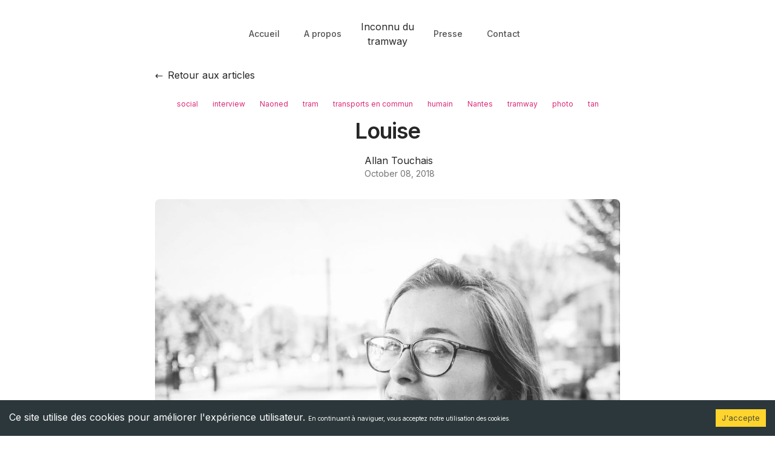

--- FILE ---
content_type: text/html; charset=utf-8
request_url: https://inconnudutramway.fr/articles/louise-08-10-2018/
body_size: 16241
content:
<!DOCTYPE html><html lang="fr" class="__variable_f367f3 __variable_c1a059"><head><meta charSet="utf-8"/><meta name="viewport" content="width=device-width, initial-scale=1"/><link rel="preload" as="image" href="https://storage.googleapis.com/cdn.lestrafiquants.tools/clients/inconnu-du-tramway/uploads/_prd/large_4875d6d63d30b08e9f58bec539294058ffeffdd3_dff9fc713e/large_4875d6d63d30b08e9f58bec539294058ffeffdd3_dff9fc713e.jpeg"/><link rel="stylesheet" href="/_next/static/css/31e99d977f060134.css" data-precedence="next"/><link rel="stylesheet" href="/_next/static/css/671fd69ebd642446.css" data-precedence="next"/><link rel="preload" as="script" fetchPriority="low" href="/_next/static/chunks/webpack-2d835d680441b95a.js"/><script src="/_next/static/chunks/6d5d7fff-7db8110a85efcc9b.js" async=""></script><script src="/_next/static/chunks/290-fa24bb1c5a861f90.js" async=""></script><script src="/_next/static/chunks/main-app-16a51032535f0d5b.js" async=""></script><script src="/_next/static/chunks/6-acc24f53b1349576.js" async=""></script><script src="/_next/static/chunks/app/layout-931fcde73e8cbc30.js" async=""></script><script src="/_next/static/chunks/144-4998568b4589c78f.js" async=""></script><script src="/_next/static/chunks/988-45dc6f8ae9b37c7d.js" async=""></script><script src="/_next/static/chunks/app/(website)/layout-66659affb70d1899.js" async=""></script><script src="/_next/static/chunks/105-775917fba8ba125f.js" async=""></script><script src="/_next/static/chunks/376-c9636a6d31e6f41d.js" async=""></script><script src="/_next/static/chunks/app/(website)/articles/%5Bslug%5D/page-614d05aff61f8d04.js" async=""></script><link rel="preload" href="https://www.googletagmanager.com/gtag/js?id=G-EKVW4Z405Q" as="script"/><meta name="next-size-adjust" content=""/><title>Louise</title><meta name="description" content="



Bonsoir à tous, 



En arrivant sur le quai du tramway, je ne savais pas qui j&#x27;allais aborder. Et puis mon r"/><meta name="creator" content="inconnudutram"/><meta name="publisher" content="Inconnu du tramway"/><meta name="google" content="notranslate"/><meta property="og:title" content="Louise"/><meta property="og:description" content="



Bonsoir à tous, 



En arrivant sur le quai du tramway, je ne savais pas qui j&#x27;allais aborder. Et puis mon r"/><meta name="twitter:card" content="summary"/><meta name="twitter:title" content="Louise"/><meta name="twitter:description" content="



Bonsoir à tous, 



En arrivant sur le quai du tramway, je ne savais pas qui j&#x27;allais aborder. Et puis mon r"/><link rel="shortcut icon" href="https://inconnudutramway.fr/medias/favicon/favicon.svg"/><link rel="icon" href="/favicon.ico" type="image/x-icon" sizes="16x16"/><link rel="icon" href="https://inconnudutramway.fr/medias/favicon/favicon.svg" sizes="16x16" type="image/svg+xml"/><link rel="icon" href="https://inconnudutramway.fr/medias/favicon/favicon.svg" sizes="32x32" type="image/svg+xml"/><link rel="icon" href="https://inconnudutramway.fr/medias/favicon/favicon.svg" sizes="96x96" type="image/svg+xml"/><link rel="icon" href="https://inconnudutramway.fr/medias/favicon/favicon.svg" sizes="192x192" type="image/svg+xml"/><link rel="apple-touch-icon" href="https://inconnudutramway.fr/medias/favicon/favicon.svg" sizes="57x57" type="image/svg+xml"/><link rel="apple-touch-icon" href="https://inconnudutramway.fr/medias/favicon/favicon.svg" sizes="60x60" type="image/svg+xml"/><link rel="apple-touch-icon" href="https://inconnudutramway.fr/medias/favicon/favicon.svg" sizes="72x72" type="image/svg+xml"/><link rel="apple-touch-icon" href="https://inconnudutramway.fr/medias/favicon/favicon.svg" sizes="76x76" type="image/svg+xml"/><link rel="apple-touch-icon" href="https://inconnudutramway.fr/medias/favicon/favicon.svg" sizes="114x114" type="image/svg+xml"/><link rel="apple-touch-icon" href="https://inconnudutramway.fr/medias/favicon/favicon.svg" sizes="120x120" type="image/svg+xml"/><link rel="apple-touch-icon" href="https://inconnudutramway.fr/medias/favicon/favicon.svg" sizes="144x144" type="image/svg+xml"/><link rel="apple-touch-icon" href="https://inconnudutramway.fr/medias/favicon/favicon.svg" sizes="152x152" type="image/svg+xml"/><link rel="apple-touch-icon" href="https://inconnudutramway.fr/medias/favicon/favicon.svg" sizes="180x180" type="image/svg+xml"/><script src="/_next/static/chunks/polyfills-42372ed130431b0a.js" noModule=""></script></head><body class="text-gray-800 antialiased dark:bg-black dark:text-gray-400"><div hidden=""><!--$--><!--/$--></div><!--$--><!--/$--><script>((a,b,c,d,e,f,g,h)=>{let i=document.documentElement,j=["light","dark"];function k(b){var c;(Array.isArray(a)?a:[a]).forEach(a=>{let c="class"===a,d=c&&f?e.map(a=>f[a]||a):e;c?(i.classList.remove(...d),i.classList.add(f&&f[b]?f[b]:b)):i.setAttribute(a,b)}),c=b,h&&j.includes(c)&&(i.style.colorScheme=c)}if(d)k(d);else try{let a=localStorage.getItem(b)||c,d=g&&"system"===a?window.matchMedia("(prefers-color-scheme: dark)").matches?"dark":"light":a;k(d)}catch(a){}})("class","theme","light",null,["light","dark"],null,true,true)</script><div class="container px-8 mx-auto xl:px-5  max-w-screen-lg py-5 lg:py-8"><nav><div class="flex flex-wrap justify-between md:flex-nowrap md:gap-10"><div class="order-1 hidden w-full flex-col items-center justify-start md:order-none md:flex md:w-auto md:flex-1 md:flex-row md:justify-end"><a class="px-5 py-2 text-sm font-medium text-gray-600 hover:text-blue-500 dark:text-gray-400" target="" rel="" href="/">Accueil</a><a class="px-5 py-2 text-sm font-medium text-gray-600 hover:text-blue-500 dark:text-gray-400" target="" rel="" href="/a-propos/">A propos</a></div><div class="flex w-full items-center justify-between md:w-auto"><a class="w-28 dark:hidden" href="/"><span class="block text-center">Inconnu du tramway</span></a><a class="hidden w-28 dark:block" href="/"><span class="block text-center">Inconnu du tramway</span></a><button aria-label="Toggle Menu" class="ml-auto rounded-md px-2 py-1 text-gray-500 focus:text-blue-500 focus:outline-none dark:text-gray-300 md:hidden " id="headlessui-disclosure-button-_R_eb5ufb_" type="button" aria-expanded="false" data-headlessui-state=""><svg class="h-6 w-6 fill-current" xmlns="http://www.w3.org/2000/svg" viewBox="0 0 24 24"><path fill-rule="evenodd" d="M4 5h16a1 1 0 0 1 0 2H4a1 1 0 1 1 0-2zm0 6h16a1 1 0 0 1 0 2H4a1 1 0 0 1 0-2zm0 6h16a1 1 0 0 1 0 2H4a1 1 0 0 1 0-2z"></path></svg></button></div><div class="order-2 hidden w-full flex-col items-center justify-start md:order-none md:flex md:w-auto md:flex-1 md:flex-row"><a class="px-5 py-2 text-sm font-medium text-gray-600 hover:text-blue-500 dark:text-gray-400" target="" rel="" href="/presse/"><span> <!-- -->Presse</span></a><a class="px-5 py-2 text-sm font-medium text-gray-600 hover:text-blue-500 dark:text-gray-400" target="" rel="" href="/contact/"><span> <!-- -->Contact</span></a></div></div></nav></div><div><div class="container px-8 mx-auto xl:px-5  max-w-screen-lg py-5 lg:py-8 !pt-0"><div class="mx-auto max-w-screen-md"><a class="flex items-center mb-6" href="/articles/"><span class="mr-2">←</span>Retour aux articles</a><div class="flex justify-center overflow-x-auto scrollbar-hide"><div class="flex flex-wrap justify-center gap-2 w-full"><a class="text-xs text-pink-600 dark:text-pink-400 px-3 py-1 hover:dark:text-pink-200 transition duration-300" href="/categories/social/">social</a><a class="text-xs text-pink-600 dark:text-pink-400 px-3 py-1 hover:dark:text-pink-200 transition duration-300" href="/categories/interview/">interview</a><a class="text-xs text-pink-600 dark:text-pink-400 px-3 py-1 hover:dark:text-pink-200 transition duration-300" href="/categories/naoned/">Naoned</a><a class="text-xs text-pink-600 dark:text-pink-400 px-3 py-1 hover:dark:text-pink-200 transition duration-300" href="/categories/tram/">tram</a><a class="text-xs text-pink-600 dark:text-pink-400 px-3 py-1 hover:dark:text-pink-200 transition duration-300" href="/categories/transports-en-commun/">transports en commun</a><a class="text-xs text-pink-600 dark:text-pink-400 px-3 py-1 hover:dark:text-pink-200 transition duration-300" href="/categories/humain/">humain</a><a class="text-xs text-pink-600 dark:text-pink-400 px-3 py-1 hover:dark:text-pink-200 transition duration-300" href="/categories/nantes/">Nantes</a><a class="text-xs text-pink-600 dark:text-pink-400 px-3 py-1 hover:dark:text-pink-200 transition duration-300" href="/categories/tramway/">tramway</a><a class="text-xs text-pink-600 dark:text-pink-400 px-3 py-1 hover:dark:text-pink-200 transition duration-300" href="/categories/photo/">photo</a><a class="text-xs text-pink-600 dark:text-pink-400 px-3 py-1 hover:dark:text-pink-200 transition duration-300" href="/categories/tan/">tan</a></div></div><h1 class="text-brand-primary mb-3 mt-2 text-center text-3xl font-semibold tracking-tight dark:text-white lg:text-4xl lg:leading-snug">Louise</h1><div class="mt-3 flex justify-center space-x-3 text-gray-500 "><div class="flex items-center gap-3"><div class="relative h-10 w-10 flex-shrink-0"></div><div><p class="text-gray-800 dark:text-gray-400"><a href="/a-propos/">Allan Touchais</a></p><div class="flex items-center space-x-2 text-sm"><time class="text-gray-500 dark:text-gray-400" dateTime="2018-10-08T18:33:00.001Z">October 08, 2018</time></div></div></div></div></div></div><div class="mx-auto max-w-screen-md aspect-video overflow-hidden lg:rounded-lg"><img src="https://storage.googleapis.com/cdn.lestrafiquants.tools/clients/inconnu-du-tramway/uploads/_prd/large_4875d6d63d30b08e9f58bec539294058ffeffdd3_dff9fc713e/large_4875d6d63d30b08e9f58bec539294058ffeffdd3_dff9fc713e.jpeg" alt="Louise" class="object-cover"/></div><div class="container px-8 mx-auto xl:px-5  max-w-screen-lg py-5 lg:py-8"><article class="mx-auto max-w-screen-md"><div class="mx-auto max-w-screen-md mt-5 overflow-hidden lg:rounded-lg grid place-items-center"></div><div class="prose mx-auto my-3 dark:prose-invert prose-a:text-blue-600"><div class="separator" style="clear: both; text-align: center;">
<a href="https://blogger.googleusercontent.com/img/b/R29vZ2xl/AVvXsEhiU1vBRWaQiZ1OrEv7f3FKZecr3wHIW2_UlIKObhZU6fnUUK9oYEFDkOXqnDKXZ0SqLifhlJmkHtueY2ev0Mi0pIN97PcvCJTYw4YFEN-EJdrg22q7DENkizgQFMGMtZdLUtMnB4VTp6Ty/s1600/PA080001.jpg" imageanchor="1" style="margin-left: 1em; margin-right: 1em;"><img border="0" data-original-height="900" data-original-width="1200" height="480" src="https://blogger.googleusercontent.com/img/b/R29vZ2xl/AVvXsEhiU1vBRWaQiZ1OrEv7f3FKZecr3wHIW2_UlIKObhZU6fnUUK9oYEFDkOXqnDKXZ0SqLifhlJmkHtueY2ev0Mi0pIN97PcvCJTYw4YFEN-EJdrg22q7DENkizgQFMGMtZdLUtMnB4VTp6Ty/s640/PA080001.jpg" width="640" /></a></div>
<br />
<div style="text-align: justify;">
<span style="font-family: "georgia" , "times new roman" , serif;"><i>Bonsoir à tous, </i></span></div>
<div style="text-align: justify;">
<span style="font-family: "georgia" , "times new roman" , serif;"><i><br /></i></span></div>
<div style="text-align: justify;">
<span style="font-family: "georgia" , "times new roman" , serif;"><i>En arrivant sur le quai du tramway, je ne savais pas qui j'allais aborder. Et puis mon regard s'est posé sur une jeune femme qui lisait sous l'aubette ... Au début méfiante, elle s'est laissée facilement tenter par l'interview improvisée.</i></span></div>
<div style="text-align: justify;">
<span style="font-family: "georgia" , "times new roman" , serif;"><br /></span></div>
<div style="text-align: justify;">
<span style="font-family: "georgia" , "times new roman" , serif;">Je vous présente Louise, 25 ans.</span></div>
<div style="text-align: justify;">
<span style="font-family: "georgia" , "times new roman" , serif;"><br /></span></div>
<div style="text-align: justify;">
<span style="font-family: "georgia" , "times new roman" , serif;">Dans la vie Louise est au chômage : <b>" Un chômage voulu et assumé ! Je suis pâtissière et je précise que c'est voulu car il y a du travail dans cette branche. </b></span></div>
<div style="text-align: justify;">
<span style="font-family: "georgia" , "times new roman" , serif;"><b>- Pourquoi est-il voulu alors ce chômage ? </b></span></div>
<div style="text-align: justify;">
<span style="font-family: "georgia" , "times new roman" , serif;"><b>- Je reviens de Bruxelles où je travaillais et j'ai mis fin à mon contrat après de longues périodes de harcèlement moral par mon employeur. Quand je dis harcèlement moral je n'ai pas été insultée mais c'était des réflexions permanentes, il rabaissait mon travail, il m'humiliait devant mes collègues ... Bref, pas simple ! J'ai quand même fini par trouver le courage de partir, d'ailleurs quand j'en parle autour de moi, je me rends compte que beaucoup de gens vivent ça, ou l'ont vécu. " </b></span></div>
<div style="text-align: justify;">
<span style="font-family: "georgia" , "times new roman" , serif;"><br /></span></div>
<div style="text-align: justify;">
<span style="font-family: "georgia" , "times new roman" , serif;">Mis à part ce cas de harcèlement moral, elle adore son métier et je lui demande de m'en dire plus ?</span></div>
<div style="text-align: justify;">
<span style="font-family: "georgia" , "times new roman" , serif;"><b>" J'ai toujours voulu faire ça. Même si j'ai fait un BAC Pro Cuisine et que j'ai bossé un peu en cuisine, dès que j'ai pu partir en pâtisserie je l'ai fait ! Pourquoi ce métier ? J'aime le côté manuel, le fait de donner du plaisir aux gens, que ce soit précis. C'est une sorte d'Art éphémère : ma vocation depuis toute petite.</b></span></div>
<div style="text-align: justify;">
<span style="font-family: "georgia" , "times new roman" , serif;"><b>Ce qu'il faut pour faire ce métier ? Il faut être sociable car on travaille en équipe, savoir déléguer les choses, être matinal car en général on se lève entre minuit et 5h du matin et il faut savoir recevoir des ordres. Et parfois recevoir des ordres de gens qui sont plus jeunes que nous et souvent plus talentueux !</b> (rires)</span></div>
<div style="text-align: justify;">
<span style="font-family: "georgia" , "times new roman" , serif;"><b>- Le dernier truc que tu as fait</b></span><b style="font-family: georgia, "times new roman", serif;">  en pâtisserie ? </b></div>
<div style="text-align: justify;">
<span style="font-family: "georgia" , "times new roman" , serif;"><b>- Un Paris-Brest : pâte à choux, crème mousseline praline montée au beurre - caramel, noisette et amandes. " </b></span></div>
<div style="text-align: justify;">
<span style="font-family: "georgia" , "times new roman" , serif;"><br /></span></div>
<div style="text-align: justify;">
<span style="font-family: "georgia" , "times new roman" , serif;">Louise en dehors de son métier aime : <b>" J'aime aller au cinéma, lire, écouter de la musique et sortir ! " </b></span></div>
<div style="text-align: justify;">
<span style="font-family: "georgia" , "times new roman" , serif;"><br /></span></div>
<div style="text-align: justify;">
<span style="font-family: "georgia" , "times new roman" , serif;">Elle n'aime pas l'impolitesse et les salsifis.</span></div>
<div style="text-align: justify;">
<span style="font-family: "georgia" , "times new roman" , serif;"><br /></span></div>
<div style="text-align: justify;">
<span style="font-family: "georgia" , "times new roman" , serif;">Es-tu heureuse aujourd'hui ? </span></div>
<div style="text-align: justify;">
<span style="font-family: "georgia" , "times new roman" , serif;"><b>" Oui ! Pourquoi ? Parce que je suis sortie d'une situation compliquée, et que je me suis reprise en main ... Comme je te l'ai dit je suis au chômage mais ça ne va pas durer longtemps. J'avais juste besoin de reprendre le dessus sur cet épisode compliqué ! " </b></span></div>
<div style="text-align: justify;">
<span style="font-family: "georgia" , "times new roman" , serif;"><br /></span></div>
<div style="text-align: justify;">
<span style="font-family: "georgia" , "times new roman" , serif;">Le mot de la fin ? </span></div>
<div style="text-align: justify;">
<span style="font-family: "georgia" , "times new roman" , serif;"><b>" Bonne journée. Bon courage pour la suite et merci c'était très sympa ! " </b></span></div>
<div style="text-align: justify;">
<span style="font-family: "georgia" , "times new roman" , serif;"><br /></span></div>
<div style="text-align: justify;">
<span style="font-family: "georgia" , "times new roman" , serif;">Merci Louise et au plaisir de se recroiser dans le tramway.</span></div>
<div style="text-align: justify;">
<span style="font-family: "georgia" , "times new roman" , serif;"><br /></span></div>
<div style="text-align: justify;">
<span style="font-family: "georgia" , "times new roman" , serif;"><br /></span></div>
<div style="text-align: justify;">
<span style="font-family: "georgia" , "times new roman" , serif;">A.</span></div>
<div style="text-align: justify;">
<span style="font-family: "georgia" , "times new roman" , serif;"><br /></span></div>
<div style="text-align: justify;">
<span style="font-family: "georgia" , "times new roman" , serif;"><br /></span></div>
</div><div class="mx-auto max-w-screen-md mt-5 overflow-hidden lg:rounded-lg grid place-items-center"></div><div class="mb-7 mt-7 flex justify-center"><a class="bg-brand-secondary/20 rounded-full px-5 py-2 text-sm text-blue-600 dark:text-blue-500 " href="/articles/">← Voir tous les articles</a></div><div class="mt-3 rounded-2xl bg-gray-50 px-8 py-8 text-gray-500 dark:bg-gray-900 dark:text-gray-400"><div class="flex flex-wrap items-start sm:flex-nowrap sm:space-x-6"><div class="relative mt-1 h-24 w-24 flex-shrink-0 "></div><div><div class="mb-3"><h3 class="text-lg font-medium text-gray-800 dark:text-gray-300">A propos d&#x27;Allan Touchais</h3></div><div></div><div class="mt-3"><a class="bg-brand-secondary/20 rounded-full py-2 text-sm text-blue-600 dark:text-blue-500 " href="/a-propos/">Plus de détails</a></div></div></div></div></article></div><script type="application/ld+json">{"@context":"https://schema.org","@type":"BlogPosting","headline":"Louise","keywords":["social","interview","Naoned","tram","transports en commun","humain","Nantes","tramway","photo","tan"],"url":"https://inconnudutramway.fr/articles/louise-08-10-2018","description":"\n\n\n\nBonsoir à tous, \n\n\n\nEn arrivant sur le quai du tramway, je ne savais pas qui j'allais aborder. Et puis mon r","articleBody":"<div class=\"separator\" style=\"clear: both; text-align: center;\">\n<a href=\"https://blogger.googleusercontent.com/img/b/R29vZ2xl/AVvXsEhiU1vBRWaQiZ1OrEv7f3FKZecr3wHIW2_UlIKObhZU6fnUUK9oYEFDkOXqnDKXZ0SqLifhlJmkHtueY2ev0Mi0pIN97PcvCJTYw4YFEN-EJdrg22q7DENkizgQFMGMtZdLUtMnB4VTp6Ty/s1600/PA080001.jpg\" imageanchor=\"1\" style=\"margin-left: 1em; margin-right: 1em;\"><img border=\"0\" data-original-height=\"900\" data-original-width=\"1200\" height=\"480\" src=\"https://blogger.googleusercontent.com/img/b/R29vZ2xl/AVvXsEhiU1vBRWaQiZ1OrEv7f3FKZecr3wHIW2_UlIKObhZU6fnUUK9oYEFDkOXqnDKXZ0SqLifhlJmkHtueY2ev0Mi0pIN97PcvCJTYw4YFEN-EJdrg22q7DENkizgQFMGMtZdLUtMnB4VTp6Ty/s640/PA080001.jpg\" width=\"640\" /></a></div>\n<br />\n<div style=\"text-align: justify;\">\n<span style=\"font-family: \"georgia\" , \"times new roman\" , serif;\"><i>Bonsoir à tous, </i></span></div>\n<div style=\"text-align: justify;\">\n<span style=\"font-family: \"georgia\" , \"times new roman\" , serif;\"><i><br /></i></span></div>\n<div style=\"text-align: justify;\">\n<span style=\"font-family: \"georgia\" , \"times new roman\" , serif;\"><i>En arrivant sur le quai du tramway, je ne savais pas qui j'allais aborder. Et puis mon regard s'est posé sur une jeune femme qui lisait sous l'aubette ... Au début méfiante, elle s'est laissée facilement tenter par l'interview improvisée.</i></span></div>\n<div style=\"text-align: justify;\">\n<span style=\"font-family: \"georgia\" , \"times new roman\" , serif;\"><br /></span></div>\n<div style=\"text-align: justify;\">\n<span style=\"font-family: \"georgia\" , \"times new roman\" , serif;\">Je vous présente Louise, 25 ans.</span></div>\n<div style=\"text-align: justify;\">\n<span style=\"font-family: \"georgia\" , \"times new roman\" , serif;\"><br /></span></div>\n<div style=\"text-align: justify;\">\n<span style=\"font-family: \"georgia\" , \"times new roman\" , serif;\">Dans la vie Louise est au chômage : <b>\" Un chômage voulu et assumé ! Je suis pâtissière et je précise que c'est voulu car il y a du travail dans cette branche. </b></span></div>\n<div style=\"text-align: justify;\">\n<span style=\"font-family: \"georgia\" , \"times new roman\" , serif;\"><b>- Pourquoi est-il voulu alors ce chômage ? </b></span></div>\n<div style=\"text-align: justify;\">\n<span style=\"font-family: \"georgia\" , \"times new roman\" , serif;\"><b>- Je reviens de Bruxelles où je travaillais et j'ai mis fin à mon contrat après de longues périodes de harcèlement moral par mon employeur. Quand je dis harcèlement moral je n'ai pas été insultée mais c'était des réflexions permanentes, il rabaissait mon travail, il m'humiliait devant mes collègues ... Bref, pas simple ! J'ai quand même fini par trouver le courage de partir, d'ailleurs quand j'en parle autour de moi, je me rends compte que beaucoup de gens vivent ça, ou l'ont vécu. \" </b></span></div>\n<div style=\"text-align: justify;\">\n<span style=\"font-family: \"georgia\" , \"times new roman\" , serif;\"><br /></span></div>\n<div style=\"text-align: justify;\">\n<span style=\"font-family: \"georgia\" , \"times new roman\" , serif;\">Mis à part ce cas de harcèlement moral, elle adore son métier et je lui demande de m'en dire plus ?</span></div>\n<div style=\"text-align: justify;\">\n<span style=\"font-family: \"georgia\" , \"times new roman\" , serif;\"><b>\" J'ai toujours voulu faire ça. Même si j'ai fait un BAC Pro Cuisine et que j'ai bossé un peu en cuisine, dès que j'ai pu partir en pâtisserie je l'ai fait ! Pourquoi ce métier ? J'aime le côté manuel, le fait de donner du plaisir aux gens, que ce soit précis. C'est une sorte d'Art éphémère : ma vocation depuis toute petite.</b></span></div>\n<div style=\"text-align: justify;\">\n<span style=\"font-family: \"georgia\" , \"times new roman\" , serif;\"><b>Ce qu'il faut pour faire ce métier ? Il faut être sociable car on travaille en équipe, savoir déléguer les choses, être matinal car en général on se lève entre minuit et 5h du matin et il faut savoir recevoir des ordres. Et parfois recevoir des ordres de gens qui sont plus jeunes que nous et souvent plus talentueux !</b> (rires)</span></div>\n<div style=\"text-align: justify;\">\n<span style=\"font-family: \"georgia\" , \"times new roman\" , serif;\"><b>- Le dernier truc que tu as fait</b></span><b style=\"font-family: georgia, \"times new roman\", serif;\">  en pâtisserie ? </b></div>\n<div style=\"text-align: justify;\">\n<span style=\"font-family: \"georgia\" , \"times new roman\" , serif;\"><b>- Un Paris-Brest : pâte à choux, crème mousseline praline montée au beurre - caramel, noisette et amandes. \" </b></span></div>\n<div style=\"text-align: justify;\">\n<span style=\"font-family: \"georgia\" , \"times new roman\" , serif;\"><br /></span></div>\n<div style=\"text-align: justify;\">\n<span style=\"font-family: \"georgia\" , \"times new roman\" , serif;\">Louise en dehors de son métier aime : <b>\" J'aime aller au cinéma, lire, écouter de la musique et sortir ! \" </b></span></div>\n<div style=\"text-align: justify;\">\n<span style=\"font-family: \"georgia\" , \"times new roman\" , serif;\"><br /></span></div>\n<div style=\"text-align: justify;\">\n<span style=\"font-family: \"georgia\" , \"times new roman\" , serif;\">Elle n'aime pas l'impolitesse et les salsifis.</span></div>\n<div style=\"text-align: justify;\">\n<span style=\"font-family: \"georgia\" , \"times new roman\" , serif;\"><br /></span></div>\n<div style=\"text-align: justify;\">\n<span style=\"font-family: \"georgia\" , \"times new roman\" , serif;\">Es-tu heureuse aujourd'hui ? </span></div>\n<div style=\"text-align: justify;\">\n<span style=\"font-family: \"georgia\" , \"times new roman\" , serif;\"><b>\" Oui ! Pourquoi ? Parce que je suis sortie d'une situation compliquée, et que je me suis reprise en main ... Comme je te l'ai dit je suis au chômage mais ça ne va pas durer longtemps. J'avais juste besoin de reprendre le dessus sur cet épisode compliqué ! \" </b></span></div>\n<div style=\"text-align: justify;\">\n<span style=\"font-family: \"georgia\" , \"times new roman\" , serif;\"><br /></span></div>\n<div style=\"text-align: justify;\">\n<span style=\"font-family: \"georgia\" , \"times new roman\" , serif;\">Le mot de la fin ? </span></div>\n<div style=\"text-align: justify;\">\n<span style=\"font-family: \"georgia\" , \"times new roman\" , serif;\"><b>\" Bonne journée. Bon courage pour la suite et merci c'était très sympa ! \" </b></span></div>\n<div style=\"text-align: justify;\">\n<span style=\"font-family: \"georgia\" , \"times new roman\" , serif;\"><br /></span></div>\n<div style=\"text-align: justify;\">\n<span style=\"font-family: \"georgia\" , \"times new roman\" , serif;\">Merci Louise et au plaisir de se recroiser dans le tramway.</span></div>\n<div style=\"text-align: justify;\">\n<span style=\"font-family: \"georgia\" , \"times new roman\" , serif;\"><br /></span></div>\n<div style=\"text-align: justify;\">\n<span style=\"font-family: \"georgia\" , \"times new roman\" , serif;\"><br /></span></div>\n<div style=\"text-align: justify;\">\n<span style=\"font-family: \"georgia\" , \"times new roman\" , serif;\">A.</span></div>\n<div style=\"text-align: justify;\">\n<span style=\"font-family: \"georgia\" , \"times new roman\" , serif;\"><br /></span></div>\n<div style=\"text-align: justify;\">\n<span style=\"font-family: \"georgia\" , \"times new roman\" , serif;\"><br /></span></div>\n","inLanguage":"fr-FR","image":["https://storage.googleapis.com/cdn.lestrafiquants.tools/clients/inconnu-du-tramway/uploads/_prd/large_4875d6d63d30b08e9f58bec539294058ffeffdd3_dff9fc713e/large_4875d6d63d30b08e9f58bec539294058ffeffdd3_dff9fc713e.jpeg","https://storage.googleapis.com/cdn.lestrafiquants.tools/clients/inconnu-du-tramway/uploads/_prd/small_4875d6d63d30b08e9f58bec539294058ffeffdd3_dff9fc713e/small_4875d6d63d30b08e9f58bec539294058ffeffdd3_dff9fc713e.jpeg","https://storage.googleapis.com/cdn.lestrafiquants.tools/clients/inconnu-du-tramway/uploads/_prd/medium_4875d6d63d30b08e9f58bec539294058ffeffdd3_dff9fc713e/medium_4875d6d63d30b08e9f58bec539294058ffeffdd3_dff9fc713e.jpeg","https://storage.googleapis.com/cdn.lestrafiquants.tools/clients/inconnu-du-tramway/uploads/_prd/thumbnail_4875d6d63d30b08e9f58bec539294058ffeffdd3_dff9fc713e/thumbnail_4875d6d63d30b08e9f58bec539294058ffeffdd3_dff9fc713e.jpeg"],"datePublished":"2018-10-08T18:33:00.001Z","author":[{"@type":"Person","name":"Allan Touchais","url":"https://inconnudutramway.fr/a-propos"}]}</script><!--$--><!--/$--></div><div class="container px-8 mx-auto xl:px-5  max-w-screen-lg py-5 lg:py-8 mt-10 border-t border-gray-100 dark:border-gray-800"><div class="text-center text-sm">Copyright © <!-- -->2026<!-- --> <!-- -->. <!-- -->L&#x27;INCONNU DU TRAMWAY</div><div class="mt-1 flex justify-center gap-1 text-center text-sm text-gray-500 dark:text-gray-600"></div><div class="mt-2 flex items-center justify-between"><div class="flex space-x-4"><a target="_blank" rel="noopener noreferrer" class="text-blue-600" aria-label="Facebook" href="https://www.facebook.com/inconnudutramway/"><img src="/img/social_networks/facebook.svg" alt="Facebook" class="h-6 w-6"/> </a><a target="_blank" rel="noopener noreferrer" class="text-pink-600" aria-label="Instagram" href="https://www.instagram.com/inconnudutramway/"><img src="/img/social_networks/instagram.svg" alt="Instagram" class="h-6 w-6"/> </a><a target="_blank" rel="noopener noreferrer" class="text-gray-700" aria-label="Threads" href="https://www.threads.net/@inconnudutramway"><img src="/img/social_networks/threads.svg" alt="Threads" class="h-6 w-6"/> </a><a target="_blank" rel="noopener noreferrer" class="text-blue-400" aria-label="Twitter" href="https://twitter.com/inconnudutram"><img src="/img/social_networks/x.svg" alt="X" class="h-6 w-6"/> </a></div><div class="mt-5"></div><div class="inline-flex items-center"><svg xmlns="http://www.w3.org/2000/svg" fill="none" viewBox="0 0 24 24" stroke-width="1.5" stroke="currentColor" aria-hidden="true" data-slot="icon" class="w-4 h-4 mr-2"><path stroke-linecap="round" stroke-linejoin="round" d="M12 3v2.25m6.364.386-1.591 1.591M21 12h-2.25m-.386 6.364-1.591-1.591M12 18.75V21m-4.773-4.227-1.591 1.591M5.25 12H3m4.227-4.773L5.636 5.636M15.75 12a3.75 3.75 0 1 1-7.5 0 3.75 3.75 0 0 1 7.5 0Z"></path></svg><select name="themeSwitch"><option value="system">Système</option><option value="dark">Sombre</option><option value="light">Clair</option></select></div></div></div><script src="/_next/static/chunks/webpack-2d835d680441b95a.js" id="_R_" async=""></script><script>(self.__next_f=self.__next_f||[]).push([0])</script><script>self.__next_f.push([1,"1:\"$Sreact.fragment\"\n2:I[1774,[\"6\",\"static/chunks/6-acc24f53b1349576.js\",\"177\",\"static/chunks/app/layout-931fcde73e8cbc30.js\"],\"GoogleAnalytics\"]\n3:\"$Sreact.suspense\"\n4:I[2879,[\"6\",\"static/chunks/6-acc24f53b1349576.js\",\"177\",\"static/chunks/app/layout-931fcde73e8cbc30.js\"],\"NavigationEvents\"]\n5:I[8129,[\"6\",\"static/chunks/6-acc24f53b1349576.js\",\"177\",\"static/chunks/app/layout-931fcde73e8cbc30.js\"],\"Providers\"]\n6:I[6533,[],\"\"]\n7:I[9569,[],\"\"]\n8:I[5098,[\"6\",\"static/chunks/6-acc24f53b1349576.js\",\"177\",\"static/chunks/app/layout-931fcde73e8cbc30.js\"],\"default\"]\nb:I[1736,[],\"OutletBoundary\"]\nd:I[9009,[],\"AsyncMetadataOutlet\"]\nf:I[1736,[],\"ViewportBoundary\"]\n11:I[1736,[],\"MetadataBoundary\"]\n13:I[871,[],\"\"]\n14:I[1366,[\"144\",\"static/chunks/144-4998568b4589c78f.js\",\"988\",\"static/chunks/988-45dc6f8ae9b37c7d.js\",\"806\",\"static/chunks/app/(website)/layout-66659affb70d1899.js\"],\"default\"]\n15:I[3144,[\"144\",\"static/chunks/144-4998568b4589c78f.js\",\"105\",\"static/chunks/105-775917fba8ba125f.js\",\"376\",\"static/chunks/376-c9636a6d31e6f41d.js\",\"551\",\"static/chunks/app/(website)/articles/%5Bslug%5D/page-614d05aff61f8d04.js\"],\"\"]\n16:I[1119,[\"144\",\"static/chunks/144-4998568b4589c78f.js\",\"988\",\"static/chunks/988-45dc6f8ae9b37c7d.js\",\"806\",\"static/chunks/app/(website)/layout-66659affb70d1899.js\"],\"default\"]\n:HL[\"/_next/static/media/5c0c2bcbaa4149ca-s.p.woff2\",\"font\",{\"crossOrigin\":\"\",\"type\":\"font/woff2\"}]\n:HL[\"/_next/static/media/e4af272ccee01ff0-s.p.woff2\",\"font\",{\"crossOrigin\":\"\",\"type\":\"font/woff2\"}]\n:HL[\"/_next/static/css/31e99d977f060134.css\",\"style\"]\n:HL[\"/_next/static/css/671fd69ebd642446.css\",\"style\"]\n"])</script><script>self.__next_f.push([1,"0:{\"P\":null,\"b\":\"v8Oqi1gGE9AIlF0sVXxKI\",\"p\":\"\",\"c\":[\"\",\"articles\",\"louise-08-10-2018\",\"\"],\"i\":false,\"f\":[[[\"\",{\"children\":[\"(website)\",{\"children\":[\"articles\",{\"children\":[[\"slug\",\"louise-08-10-2018\",\"d\"],{\"children\":[\"__PAGE__\",{}]}]}]}]},\"$undefined\",\"$undefined\",true],[\"\",[\"$\",\"$1\",\"c\",{\"children\":[[[\"$\",\"link\",\"0\",{\"rel\":\"stylesheet\",\"href\":\"/_next/static/css/31e99d977f060134.css\",\"precedence\":\"next\",\"crossOrigin\":\"$undefined\",\"nonce\":\"$undefined\"}]],[\"$\",\"html\",null,{\"lang\":\"fr\",\"suppressHydrationWarning\":true,\"className\":\"__variable_f367f3 __variable_c1a059\",\"children\":[[\"$\",\"$L2\",null,{\"gaId\":\"G-EKVW4Z405Q\"}],[\"$\",\"$3\",null,{\"fallback\":null,\"children\":[\"$\",\"$L4\",null,{}]}],[\"$\",\"body\",null,{\"className\":\"text-gray-800 antialiased dark:bg-black dark:text-gray-400\",\"children\":[[\"$\",\"$L5\",null,{\"children\":[\"$\",\"$L6\",null,{\"parallelRouterKey\":\"children\",\"error\":\"$undefined\",\"errorStyles\":\"$undefined\",\"errorScripts\":\"$undefined\",\"template\":[\"$\",\"$L7\",null,{}],\"templateStyles\":\"$undefined\",\"templateScripts\":\"$undefined\",\"notFound\":[[[\"$\",\"title\",null,{\"children\":\"404: This page could not be found.\"}],[\"$\",\"div\",null,{\"style\":{\"fontFamily\":\"system-ui,\\\"Segoe UI\\\",Roboto,Helvetica,Arial,sans-serif,\\\"Apple Color Emoji\\\",\\\"Segoe UI Emoji\\\"\",\"height\":\"100vh\",\"textAlign\":\"center\",\"display\":\"flex\",\"flexDirection\":\"column\",\"alignItems\":\"center\",\"justifyContent\":\"center\"},\"children\":[\"$\",\"div\",null,{\"children\":[[\"$\",\"style\",null,{\"dangerouslySetInnerHTML\":{\"__html\":\"body{color:#000;background:#fff;margin:0}.next-error-h1{border-right:1px solid rgba(0,0,0,.3)}@media (prefers-color-scheme:dark){body{color:#fff;background:#000}.next-error-h1{border-right:1px solid rgba(255,255,255,.3)}}\"}}],[\"$\",\"h1\",null,{\"className\":\"next-error-h1\",\"style\":{\"display\":\"inline-block\",\"margin\":\"0 20px 0 0\",\"padding\":\"0 23px 0 0\",\"fontSize\":24,\"fontWeight\":500,\"verticalAlign\":\"top\",\"lineHeight\":\"49px\"},\"children\":404}],[\"$\",\"div\",null,{\"style\":{\"display\":\"inline-block\"},\"children\":[\"$\",\"h2\",null,{\"style\":{\"fontSize\":14,\"fontWeight\":400,\"lineHeight\":\"49px\",\"margin\":0},\"children\":\"This page could not be found.\"}]}]]}]}]],[]],\"forbidden\":\"$undefined\",\"unauthorized\":\"$undefined\"}]}],[\"$\",\"$L8\",null,{}]]}]]}]]}],{\"children\":[\"(website)\",[\"$\",\"$1\",\"c\",{\"children\":[null,\"$L9\"]}],{\"children\":[\"articles\",[\"$\",\"$1\",\"c\",{\"children\":[null,[\"$\",\"$L6\",null,{\"parallelRouterKey\":\"children\",\"error\":\"$undefined\",\"errorStyles\":\"$undefined\",\"errorScripts\":\"$undefined\",\"template\":[\"$\",\"$L7\",null,{}],\"templateStyles\":\"$undefined\",\"templateScripts\":\"$undefined\",\"notFound\":\"$undefined\",\"forbidden\":\"$undefined\",\"unauthorized\":\"$undefined\"}]]}],{\"children\":[[\"slug\",\"louise-08-10-2018\",\"d\"],[\"$\",\"$1\",\"c\",{\"children\":[null,[\"$\",\"$L6\",null,{\"parallelRouterKey\":\"children\",\"error\":\"$undefined\",\"errorStyles\":\"$undefined\",\"errorScripts\":\"$undefined\",\"template\":[\"$\",\"$L7\",null,{}],\"templateStyles\":\"$undefined\",\"templateScripts\":\"$undefined\",\"notFound\":\"$undefined\",\"forbidden\":\"$undefined\",\"unauthorized\":\"$undefined\"}]]}],{\"children\":[\"__PAGE__\",[\"$\",\"$1\",\"c\",{\"children\":[\"$La\",[[\"$\",\"link\",\"0\",{\"rel\":\"stylesheet\",\"href\":\"/_next/static/css/671fd69ebd642446.css\",\"precedence\":\"next\",\"crossOrigin\":\"$undefined\",\"nonce\":\"$undefined\"}]],[\"$\",\"$Lb\",null,{\"children\":[\"$Lc\",[\"$\",\"$Ld\",null,{\"promise\":\"$@e\"}]]}]]}],{},null,false]},null,false]},null,false]},null,false]},null,false],[\"$\",\"$1\",\"h\",{\"children\":[null,[[\"$\",\"$Lf\",null,{\"children\":\"$L10\"}],[\"$\",\"meta\",null,{\"name\":\"next-size-adjust\",\"content\":\"\"}]],[\"$\",\"$L11\",null,{\"children\":[\"$\",\"div\",null,{\"hidden\":true,\"children\":[\"$\",\"$3\",null,{\"fallback\":null,\"children\":\"$L12\"}]}]}]]}],false]],\"m\":\"$undefined\",\"G\":[\"$13\",[]],\"s\":false,\"S\":false}\n"])</script><script>self.__next_f.push([1,"9:[[\"$\",\"$L14\",null,{}],[\"$\",\"div\",null,{\"children\":[\"$\",\"$L6\",null,{\"parallelRouterKey\":\"children\",\"error\":\"$undefined\",\"errorStyles\":\"$undefined\",\"errorScripts\":\"$undefined\",\"template\":[\"$\",\"$L7\",null,{}],\"templateStyles\":\"$undefined\",\"templateScripts\":\"$undefined\",\"notFound\":[[[\"$\",\"title\",null,{\"children\":\"404: This page could not be found.\"}],[\"$\",\"div\",null,{\"style\":\"$0:f:0:1:1:props:children:1:props:children:2:props:children:0:props:children:props:notFound:0:1:props:style\",\"children\":[\"$\",\"div\",null,{\"children\":[[\"$\",\"style\",null,{\"dangerouslySetInnerHTML\":{\"__html\":\"body{color:#000;background:#fff;margin:0}.next-error-h1{border-right:1px solid rgba(0,0,0,.3)}@media (prefers-color-scheme:dark){body{color:#fff;background:#000}.next-error-h1{border-right:1px solid rgba(255,255,255,.3)}}\"}}],[\"$\",\"h1\",null,{\"className\":\"next-error-h1\",\"style\":\"$0:f:0:1:1:props:children:1:props:children:2:props:children:0:props:children:props:notFound:0:1:props:children:props:children:1:props:style\",\"children\":404}],[\"$\",\"div\",null,{\"style\":\"$0:f:0:1:1:props:children:1:props:children:2:props:children:0:props:children:props:notFound:0:1:props:children:props:children:2:props:style\",\"children\":[\"$\",\"h2\",null,{\"style\":\"$0:f:0:1:1:props:children:1:props:children:2:props:children:0:props:children:props:notFound:0:1:props:children:props:children:2:props:children:props:style\",\"children\":\"This page could not be found.\"}]}]]}]}]],[]],\"forbidden\":\"$undefined\",\"unauthorized\":\"$undefined\"}]}],[\"$\",\"div\",null,{\"className\":\"container px-8 mx-auto xl:px-5  max-w-screen-lg py-5 lg:py-8 mt-10 border-t border-gray-100 dark:border-gray-800\",\"children\":[[\"$\",\"div\",null,{\"className\":\"text-center text-sm\",\"children\":[\"Copyright © \",2026,\" \",\"$undefined\",\". \",\"L'INCONNU DU TRAMWAY\"]}],[\"$\",\"div\",null,{\"className\":\"mt-1 flex justify-center gap-1 text-center text-sm text-gray-500 dark:text-gray-600\"}],[\"$\",\"div\",null,{\"className\":\"mt-2 flex items-center justify-between\",\"children\":[[\"$\",\"div\",null,{\"className\":\"flex space-x-4\",\"children\":[[\"$\",\"$L15\",null,{\"href\":\"https://www.facebook.com/inconnudutramway/\",\"target\":\"_blank\",\"rel\":\"noopener noreferrer\",\"className\":\"text-blue-600\",\"aria-label\":\"Facebook\",\"children\":[[\"$\",\"img\",null,{\"src\":\"/img/social_networks/facebook.svg\",\"alt\":\"Facebook\",\"className\":\"h-6 w-6\"}],\" \"]}],[\"$\",\"$L15\",null,{\"href\":\"https://www.instagram.com/inconnudutramway/\",\"target\":\"_blank\",\"rel\":\"noopener noreferrer\",\"className\":\"text-pink-600\",\"aria-label\":\"Instagram\",\"children\":[[\"$\",\"img\",null,{\"src\":\"/img/social_networks/instagram.svg\",\"alt\":\"Instagram\",\"className\":\"h-6 w-6\"}],\" \"]}],[\"$\",\"$L15\",null,{\"href\":\"https://www.threads.net/@inconnudutramway\",\"target\":\"_blank\",\"rel\":\"noopener noreferrer\",\"className\":\"text-gray-700\",\"aria-label\":\"Threads\",\"children\":[[\"$\",\"img\",null,{\"src\":\"/img/social_networks/threads.svg\",\"alt\":\"Threads\",\"className\":\"h-6 w-6\"}],\" \"]}],[\"$\",\"$L15\",null,{\"href\":\"https://twitter.com/inconnudutram\",\"target\":\"_blank\",\"rel\":\"noopener noreferrer\",\"className\":\"text-blue-400\",\"aria-label\":\"Twitter\",\"children\":[[\"$\",\"img\",null,{\"src\":\"/img/social_networks/x.svg\",\"alt\":\"X\",\"className\":\"h-6 w-6\"}],\" \"]}]]}],[\"$\",\"div\",null,{\"className\":\"mt-5\"}],[\"$\",\"$L16\",null,{}]]}]]}]]\n"])</script><script>self.__next_f.push([1,"10:[[\"$\",\"meta\",\"0\",{\"charSet\":\"utf-8\"}],[\"$\",\"meta\",\"1\",{\"name\":\"viewport\",\"content\":\"width=device-width, initial-scale=1\"}]]\nc:null\n"])</script><script>self.__next_f.push([1,"17:I[3633,[],\"IconMark\"]\n"])</script><script>self.__next_f.push([1,"e:{\"metadata\":[[\"$\",\"title\",\"0\",{\"children\":\"Louise\"}],[\"$\",\"meta\",\"1\",{\"name\":\"description\",\"content\":\"\\n\\n\\n\\nBonsoir à tous, \\n\\n\\n\\nEn arrivant sur le quai du tramway, je ne savais pas qui j'allais aborder. Et puis mon r\"}],[\"$\",\"meta\",\"2\",{\"name\":\"creator\",\"content\":\"inconnudutram\"}],[\"$\",\"meta\",\"3\",{\"name\":\"publisher\",\"content\":\"Inconnu du tramway\"}],[\"$\",\"meta\",\"4\",{\"name\":\"google\",\"content\":\"notranslate\"}],[\"$\",\"meta\",\"5\",{\"property\":\"og:title\",\"content\":\"Louise\"}],[\"$\",\"meta\",\"6\",{\"property\":\"og:description\",\"content\":\"\\n\\n\\n\\nBonsoir à tous, \\n\\n\\n\\nEn arrivant sur le quai du tramway, je ne savais pas qui j'allais aborder. Et puis mon r\"}],[\"$\",\"meta\",\"7\",{\"name\":\"twitter:card\",\"content\":\"summary\"}],[\"$\",\"meta\",\"8\",{\"name\":\"twitter:title\",\"content\":\"Louise\"}],[\"$\",\"meta\",\"9\",{\"name\":\"twitter:description\",\"content\":\"\\n\\n\\n\\nBonsoir à tous, \\n\\n\\n\\nEn arrivant sur le quai du tramway, je ne savais pas qui j'allais aborder. Et puis mon r\"}],[\"$\",\"link\",\"10\",{\"rel\":\"shortcut icon\",\"href\":\"https://inconnudutramway.fr/medias/favicon/favicon.svg\"}],[\"$\",\"link\",\"11\",{\"rel\":\"icon\",\"href\":\"/favicon.ico\",\"type\":\"image/x-icon\",\"sizes\":\"16x16\"}],[\"$\",\"link\",\"12\",{\"rel\":\"icon\",\"href\":\"https://inconnudutramway.fr/medias/favicon/favicon.svg\",\"sizes\":\"16x16\",\"type\":\"image/svg+xml\"}],[\"$\",\"link\",\"13\",{\"rel\":\"icon\",\"href\":\"https://inconnudutramway.fr/medias/favicon/favicon.svg\",\"sizes\":\"32x32\",\"type\":\"image/svg+xml\"}],[\"$\",\"link\",\"14\",{\"rel\":\"icon\",\"href\":\"https://inconnudutramway.fr/medias/favicon/favicon.svg\",\"sizes\":\"96x96\",\"type\":\"image/svg+xml\"}],[\"$\",\"link\",\"15\",{\"rel\":\"icon\",\"href\":\"https://inconnudutramway.fr/medias/favicon/favicon.svg\",\"sizes\":\"192x192\",\"type\":\"image/svg+xml\"}],[\"$\",\"link\",\"16\",{\"rel\":\"apple-touch-icon\",\"href\":\"https://inconnudutramway.fr/medias/favicon/favicon.svg\",\"sizes\":\"57x57\",\"type\":\"image/svg+xml\"}],[\"$\",\"link\",\"17\",{\"rel\":\"apple-touch-icon\",\"href\":\"https://inconnudutramway.fr/medias/favicon/favicon.svg\",\"sizes\":\"60x60\",\"type\":\"image/svg+xml\"}],[\"$\",\"link\",\"18\",{\"rel\":\"apple-touch-icon\",\"href\":\"https://inconnudutramway.fr/medias/favicon/favicon.svg\",\"sizes\":\"72x72\",\"type\":\"image/svg+xml\"}],[\"$\",\"link\",\"19\",{\"rel\":\"apple-touch-icon\",\"href\":\"https://inconnudutramway.fr/medias/favicon/favicon.svg\",\"sizes\":\"76x76\",\"type\":\"image/svg+xml\"}],[\"$\",\"link\",\"20\",{\"rel\":\"apple-touch-icon\",\"href\":\"https://inconnudutramway.fr/medias/favicon/favicon.svg\",\"sizes\":\"114x114\",\"type\":\"image/svg+xml\"}],[\"$\",\"link\",\"21\",{\"rel\":\"apple-touch-icon\",\"href\":\"https://inconnudutramway.fr/medias/favicon/favicon.svg\",\"sizes\":\"120x120\",\"type\":\"image/svg+xml\"}],[\"$\",\"link\",\"22\",{\"rel\":\"apple-touch-icon\",\"href\":\"https://inconnudutramway.fr/medias/favicon/favicon.svg\",\"sizes\":\"144x144\",\"type\":\"image/svg+xml\"}],[\"$\",\"link\",\"23\",{\"rel\":\"apple-touch-icon\",\"href\":\"https://inconnudutramway.fr/medias/favicon/favicon.svg\",\"sizes\":\"152x152\",\"type\":\"image/svg+xml\"}],[\"$\",\"link\",\"24\",{\"rel\":\"apple-touch-icon\",\"href\":\"https://inconnudutramway.fr/medias/favicon/favicon.svg\",\"sizes\":\"180x180\",\"type\":\"image/svg+xml\"}],[\"$\",\"$L17\",\"25\",{}]],\"error\":null,\"digest\":\"$undefined\"}\n"])</script><script>self.__next_f.push([1,"12:\"$e:metadata\"\n"])</script><script>self.__next_f.push([1,"18:I[8247,[\"144\",\"static/chunks/144-4998568b4589c78f.js\",\"105\",\"static/chunks/105-775917fba8ba125f.js\",\"376\",\"static/chunks/376-c9636a6d31e6f41d.js\",\"551\",\"static/chunks/app/(website)/articles/%5Bslug%5D/page-614d05aff61f8d04.js\"],\"default\"]\n19:I[3289,[\"144\",\"static/chunks/144-4998568b4589c78f.js\",\"105\",\"static/chunks/105-775917fba8ba125f.js\",\"376\",\"static/chunks/376-c9636a6d31e6f41d.js\",\"551\",\"static/chunks/app/(website)/articles/%5Bslug%5D/page-614d05aff61f8d04.js\"],\"default\"]\n1a:T1bf8,"])</script><script>self.__next_f.push([1,"\u003cdiv class=\"separator\" style=\"clear: both; text-align: center;\"\u003e\n\u003ca href=\"https://blogger.googleusercontent.com/img/b/R29vZ2xl/AVvXsEhiU1vBRWaQiZ1OrEv7f3FKZecr3wHIW2_UlIKObhZU6fnUUK9oYEFDkOXqnDKXZ0SqLifhlJmkHtueY2ev0Mi0pIN97PcvCJTYw4YFEN-EJdrg22q7DENkizgQFMGMtZdLUtMnB4VTp6Ty/s1600/PA080001.jpg\" imageanchor=\"1\" style=\"margin-left: 1em; margin-right: 1em;\"\u003e\u003cimg border=\"0\" data-original-height=\"900\" data-original-width=\"1200\" height=\"480\" src=\"https://blogger.googleusercontent.com/img/b/R29vZ2xl/AVvXsEhiU1vBRWaQiZ1OrEv7f3FKZecr3wHIW2_UlIKObhZU6fnUUK9oYEFDkOXqnDKXZ0SqLifhlJmkHtueY2ev0Mi0pIN97PcvCJTYw4YFEN-EJdrg22q7DENkizgQFMGMtZdLUtMnB4VTp6Ty/s640/PA080001.jpg\" width=\"640\" /\u003e\u003c/a\u003e\u003c/div\u003e\n\u003cbr /\u003e\n\u003cdiv style=\"text-align: justify;\"\u003e\n\u003cspan style=\"font-family: \"georgia\" , \"times new roman\" , serif;\"\u003e\u003ci\u003eBonsoir à tous, \u003c/i\u003e\u003c/span\u003e\u003c/div\u003e\n\u003cdiv style=\"text-align: justify;\"\u003e\n\u003cspan style=\"font-family: \"georgia\" , \"times new roman\" , serif;\"\u003e\u003ci\u003e\u003cbr /\u003e\u003c/i\u003e\u003c/span\u003e\u003c/div\u003e\n\u003cdiv style=\"text-align: justify;\"\u003e\n\u003cspan style=\"font-family: \"georgia\" , \"times new roman\" , serif;\"\u003e\u003ci\u003eEn arrivant sur le quai du tramway, je ne savais pas qui j'allais aborder. Et puis mon regard s'est posé sur une jeune femme qui lisait sous l'aubette ... Au début méfiante, elle s'est laissée facilement tenter par l'interview improvisée.\u003c/i\u003e\u003c/span\u003e\u003c/div\u003e\n\u003cdiv style=\"text-align: justify;\"\u003e\n\u003cspan style=\"font-family: \"georgia\" , \"times new roman\" , serif;\"\u003e\u003cbr /\u003e\u003c/span\u003e\u003c/div\u003e\n\u003cdiv style=\"text-align: justify;\"\u003e\n\u003cspan style=\"font-family: \"georgia\" , \"times new roman\" , serif;\"\u003eJe vous présente Louise, 25 ans.\u003c/span\u003e\u003c/div\u003e\n\u003cdiv style=\"text-align: justify;\"\u003e\n\u003cspan style=\"font-family: \"georgia\" , \"times new roman\" , serif;\"\u003e\u003cbr /\u003e\u003c/span\u003e\u003c/div\u003e\n\u003cdiv style=\"text-align: justify;\"\u003e\n\u003cspan style=\"font-family: \"georgia\" , \"times new roman\" , serif;\"\u003eDans la vie Louise est au chômage : \u003cb\u003e\" Un chômage voulu et assumé ! Je suis pâtissière et je précise que c'est voulu car il y a du travail dans cette branche. \u003c/b\u003e\u003c/span\u003e\u003c/div\u003e\n\u003cdiv style=\"text-align: justify;\"\u003e\n\u003cspan style=\"font-family: \"georgia\" , \"times new roman\" , serif;\"\u003e\u003cb\u003e- Pourquoi est-il voulu alors ce chômage ? \u003c/b\u003e\u003c/span\u003e\u003c/div\u003e\n\u003cdiv style=\"text-align: justify;\"\u003e\n\u003cspan style=\"font-family: \"georgia\" , \"times new roman\" , serif;\"\u003e\u003cb\u003e- Je reviens de Bruxelles où je travaillais et j'ai mis fin à mon contrat après de longues périodes de harcèlement moral par mon employeur. Quand je dis harcèlement moral je n'ai pas été insultée mais c'était des réflexions permanentes, il rabaissait mon travail, il m'humiliait devant mes collègues ... Bref, pas simple ! J'ai quand même fini par trouver le courage de partir, d'ailleurs quand j'en parle autour de moi, je me rends compte que beaucoup de gens vivent ça, ou l'ont vécu. \" \u003c/b\u003e\u003c/span\u003e\u003c/div\u003e\n\u003cdiv style=\"text-align: justify;\"\u003e\n\u003cspan style=\"font-family: \"georgia\" , \"times new roman\" , serif;\"\u003e\u003cbr /\u003e\u003c/span\u003e\u003c/div\u003e\n\u003cdiv style=\"text-align: justify;\"\u003e\n\u003cspan style=\"font-family: \"georgia\" , \"times new roman\" , serif;\"\u003eMis à part ce cas de harcèlement moral, elle adore son métier et je lui demande de m'en dire plus ?\u003c/span\u003e\u003c/div\u003e\n\u003cdiv style=\"text-align: justify;\"\u003e\n\u003cspan style=\"font-family: \"georgia\" , \"times new roman\" , serif;\"\u003e\u003cb\u003e\" J'ai toujours voulu faire ça. Même si j'ai fait un BAC Pro Cuisine et que j'ai bossé un peu en cuisine, dès que j'ai pu partir en pâtisserie je l'ai fait ! Pourquoi ce métier ? J'aime le côté manuel, le fait de donner du plaisir aux gens, que ce soit précis. C'est une sorte d'Art éphémère : ma vocation depuis toute petite.\u003c/b\u003e\u003c/span\u003e\u003c/div\u003e\n\u003cdiv style=\"text-align: justify;\"\u003e\n\u003cspan style=\"font-family: \"georgia\" , \"times new roman\" , serif;\"\u003e\u003cb\u003eCe qu'il faut pour faire ce métier ? Il faut être sociable car on travaille en équipe, savoir déléguer les choses, être matinal car en général on se lève entre minuit et 5h du matin et il faut savoir recevoir des ordres. Et parfois recevoir des ordres de gens qui sont plus jeunes que nous et souvent plus talentueux !\u003c/b\u003e (rires)\u003c/span\u003e\u003c/div\u003e\n\u003cdiv style=\"text-align: justify;\"\u003e\n\u003cspan style=\"font-family: \"georgia\" , \"times new roman\" , serif;\"\u003e\u003cb\u003e- Le dernier truc que tu as fait\u003c/b\u003e\u003c/span\u003e\u003cb style=\"font-family: georgia, \"times new roman\", serif;\"\u003e  en pâtisserie ? \u003c/b\u003e\u003c/div\u003e\n\u003cdiv style=\"text-align: justify;\"\u003e\n\u003cspan style=\"font-family: \"georgia\" , \"times new roman\" , serif;\"\u003e\u003cb\u003e- Un Paris-Brest : pâte à choux, crème mousseline praline montée au beurre - caramel, noisette et amandes. \" \u003c/b\u003e\u003c/span\u003e\u003c/div\u003e\n\u003cdiv style=\"text-align: justify;\"\u003e\n\u003cspan style=\"font-family: \"georgia\" , \"times new roman\" , serif;\"\u003e\u003cbr /\u003e\u003c/span\u003e\u003c/div\u003e\n\u003cdiv style=\"text-align: justify;\"\u003e\n\u003cspan style=\"font-family: \"georgia\" , \"times new roman\" , serif;\"\u003eLouise en dehors de son métier aime : \u003cb\u003e\" J'aime aller au cinéma, lire, écouter de la musique et sortir ! \" \u003c/b\u003e\u003c/span\u003e\u003c/div\u003e\n\u003cdiv style=\"text-align: justify;\"\u003e\n\u003cspan style=\"font-family: \"georgia\" , \"times new roman\" , serif;\"\u003e\u003cbr /\u003e\u003c/span\u003e\u003c/div\u003e\n\u003cdiv style=\"text-align: justify;\"\u003e\n\u003cspan style=\"font-family: \"georgia\" , \"times new roman\" , serif;\"\u003eElle n'aime pas l'impolitesse et les salsifis.\u003c/span\u003e\u003c/div\u003e\n\u003cdiv style=\"text-align: justify;\"\u003e\n\u003cspan style=\"font-family: \"georgia\" , \"times new roman\" , serif;\"\u003e\u003cbr /\u003e\u003c/span\u003e\u003c/div\u003e\n\u003cdiv style=\"text-align: justify;\"\u003e\n\u003cspan style=\"font-family: \"georgia\" , \"times new roman\" , serif;\"\u003eEs-tu heureuse aujourd'hui ? \u003c/span\u003e\u003c/div\u003e\n\u003cdiv style=\"text-align: justify;\"\u003e\n\u003cspan style=\"font-family: \"georgia\" , \"times new roman\" , serif;\"\u003e\u003cb\u003e\" Oui ! Pourquoi ? Parce que je suis sortie d'une situation compliquée, et que je me suis reprise en main ... Comme je te l'ai dit je suis au chômage mais ça ne va pas durer longtemps. J'avais juste besoin de reprendre le dessus sur cet épisode compliqué ! \" \u003c/b\u003e\u003c/span\u003e\u003c/div\u003e\n\u003cdiv style=\"text-align: justify;\"\u003e\n\u003cspan style=\"font-family: \"georgia\" , \"times new roman\" , serif;\"\u003e\u003cbr /\u003e\u003c/span\u003e\u003c/div\u003e\n\u003cdiv style=\"text-align: justify;\"\u003e\n\u003cspan style=\"font-family: \"georgia\" , \"times new roman\" , serif;\"\u003eLe mot de la fin ? \u003c/span\u003e\u003c/div\u003e\n\u003cdiv style=\"text-align: justify;\"\u003e\n\u003cspan style=\"font-family: \"georgia\" , \"times new roman\" , serif;\"\u003e\u003cb\u003e\" Bonne journée. Bon courage pour la suite et merci c'était très sympa ! \" \u003c/b\u003e\u003c/span\u003e\u003c/div\u003e\n\u003cdiv style=\"text-align: justify;\"\u003e\n\u003cspan style=\"font-family: \"georgia\" , \"times new roman\" , serif;\"\u003e\u003cbr /\u003e\u003c/span\u003e\u003c/div\u003e\n\u003cdiv style=\"text-align: justify;\"\u003e\n\u003cspan style=\"font-family: \"georgia\" , \"times new roman\" , serif;\"\u003eMerci Louise et au plaisir de se recroiser dans le tramway.\u003c/span\u003e\u003c/div\u003e\n\u003cdiv style=\"text-align: justify;\"\u003e\n\u003cspan style=\"font-family: \"georgia\" , \"times new roman\" , serif;\"\u003e\u003cbr /\u003e\u003c/span\u003e\u003c/div\u003e\n\u003cdiv style=\"text-align: justify;\"\u003e\n\u003cspan style=\"font-family: \"georgia\" , \"times new roman\" , serif;\"\u003e\u003cbr /\u003e\u003c/span\u003e\u003c/div\u003e\n\u003cdiv style=\"text-align: justify;\"\u003e\n\u003cspan style=\"font-family: \"georgia\" , \"times new roman\" , serif;\"\u003eA.\u003c/span\u003e\u003c/div\u003e\n\u003cdiv style=\"text-align: justify;\"\u003e\n\u003cspan style=\"font-family: \"georgia\" , \"times new roman\" , serif;\"\u003e\u003cbr /\u003e\u003c/span\u003e\u003c/div\u003e\n\u003cdiv style=\"text-align: justify;\"\u003e\n\u003cspan style=\"font-family: \"georgia\" , \"times new roman\" , serif;\"\u003e\u003cbr /\u003e\u003c/span\u003e\u003c/div\u003e\n"])</script><script>self.__next_f.push([1,"a:[[[\"$\",\"div\",null,{\"className\":\"container px-8 mx-auto xl:px-5  max-w-screen-lg py-5 lg:py-8 !pt-0\",\"children\":[\"$\",\"div\",null,{\"className\":\"mx-auto max-w-screen-md\",\"children\":[[\"$\",\"$L15\",null,{\"href\":\"/articles\",\"className\":\"flex items-center mb-6\",\"children\":[[\"$\",\"span\",null,{\"className\":\"mr-2\",\"children\":\"←\"}],\"Retour aux articles\"]}],[\"$\",\"div\",null,{\"className\":\"flex justify-center overflow-x-auto scrollbar-hide\",\"children\":[\"$\",\"$L18\",null,{\"mode\":\"default\",\"categories\":[{\"attributes\":{\"slug\":\"social\",\"name\":\"social\",\"color\":null}},{\"attributes\":{\"slug\":\"interview\",\"name\":\"interview\",\"color\":null}},{\"attributes\":{\"slug\":\"naoned\",\"name\":\"Naoned\",\"color\":null}},{\"attributes\":{\"slug\":\"tram\",\"name\":\"tram\",\"color\":null}},{\"attributes\":{\"slug\":\"transports-en-commun\",\"name\":\"transports en commun\",\"color\":null}},{\"attributes\":{\"slug\":\"humain\",\"name\":\"humain\",\"color\":null}},{\"attributes\":{\"slug\":\"nantes\",\"name\":\"Nantes\",\"color\":null}},{\"attributes\":{\"slug\":\"tramway\",\"name\":\"tramway\",\"color\":null}},{\"attributes\":{\"slug\":\"photo\",\"name\":\"photo\",\"color\":null}},{\"attributes\":{\"slug\":\"tan\",\"name\":\"tan\",\"color\":null}}]}]}],[\"$\",\"h1\",null,{\"className\":\"text-brand-primary mb-3 mt-2 text-center text-3xl font-semibold tracking-tight dark:text-white lg:text-4xl lg:leading-snug\",\"children\":\"Louise\"}],[\"$\",\"div\",null,{\"className\":\"mt-3 flex justify-center space-x-3 text-gray-500 \",\"children\":[\"$\",\"div\",null,{\"className\":\"flex items-center gap-3\",\"children\":[[\"$\",\"div\",null,{\"className\":\"relative h-10 w-10 flex-shrink-0\",\"children\":null}],[\"$\",\"div\",null,{\"children\":[[\"$\",\"p\",null,{\"className\":\"text-gray-800 dark:text-gray-400\",\"children\":[\"$\",\"$L15\",null,{\"href\":\"/a-propos\",\"children\":\"Allan Touchais\"}]}],[\"$\",\"div\",null,{\"className\":\"flex items-center space-x-2 text-sm\",\"children\":[\"$\",\"time\",null,{\"className\":\"text-gray-500 dark:text-gray-400\",\"dateTime\":\"2018-10-08T18:33:00.001Z\",\"children\":\"October 08, 2018\"}]}]]}]]}]}]]}]}],[\"$\",\"div\",null,{\"className\":\"mx-auto max-w-screen-md aspect-video overflow-hidden lg:rounded-lg\",\"children\":[\"$\",\"img\",null,{\"src\":\"https://storage.googleapis.com/cdn.lestrafiquants.tools/clients/inconnu-du-tramway/uploads/_prd/large_4875d6d63d30b08e9f58bec539294058ffeffdd3_dff9fc713e/large_4875d6d63d30b08e9f58bec539294058ffeffdd3_dff9fc713e.jpeg\",\"alt\":\"Louise\",\"className\":\"object-cover\"}]}],[\"$\",\"div\",null,{\"className\":\"container px-8 mx-auto xl:px-5  max-w-screen-lg py-5 lg:py-8\",\"children\":[\"$\",\"article\",null,{\"className\":\"mx-auto max-w-screen-md\",\"children\":[[\"$\",\"$L19\",null,{\"media\":[]}],[\"$\",\"div\",null,{\"className\":\"prose mx-auto my-3 dark:prose-invert prose-a:text-blue-600\",\"dangerouslySetInnerHTML\":{\"__html\":\"$1a\"}}],\"$L1b\",\"$L1c\",\"$L1d\"]}]}]],\"$L1e\"]\n"])</script><script>self.__next_f.push([1,"1b:[\"$\",\"$L19\",null,{\"media\":[]}]\n1c:[\"$\",\"div\",null,{\"className\":\"mb-7 mt-7 flex justify-center\",\"children\":[\"$\",\"$L15\",null,{\"href\":\"/articles\",\"className\":\"bg-brand-secondary/20 rounded-full px-5 py-2 text-sm text-blue-600 dark:text-blue-500 \",\"children\":\"← Voir tous les articles\"}]}]\n"])</script><script>self.__next_f.push([1,"1d:[\"$\",\"div\",null,{\"className\":\"mt-3 rounded-2xl bg-gray-50 px-8 py-8 text-gray-500 dark:bg-gray-900 dark:text-gray-400\",\"children\":[\"$\",\"div\",null,{\"className\":\"flex flex-wrap items-start sm:flex-nowrap sm:space-x-6\",\"children\":[[\"$\",\"div\",null,{\"className\":\"relative mt-1 h-24 w-24 flex-shrink-0 \",\"children\":null}],[\"$\",\"div\",null,{\"children\":[[\"$\",\"div\",null,{\"className\":\"mb-3\",\"children\":[\"$\",\"h3\",null,{\"className\":\"text-lg font-medium text-gray-800 dark:text-gray-300\",\"children\":\"A propos d'Allan Touchais\"}]}],[\"$\",\"div\",null,{}],[\"$\",\"div\",null,{\"className\":\"mt-3\",\"children\":[\"$\",\"$L15\",null,{\"href\":\"/a-propos\",\"className\":\"bg-brand-secondary/20 rounded-full py-2 text-sm text-blue-600 dark:text-blue-500 \",\"children\":\"Plus de détails\"}]}]]}]]}]}]\n"])</script><script>self.__next_f.push([1,"1f:T231a,"])</script><script>self.__next_f.push([1,"{\"@context\":\"https://schema.org\",\"@type\":\"BlogPosting\",\"headline\":\"Louise\",\"keywords\":[\"social\",\"interview\",\"Naoned\",\"tram\",\"transports en commun\",\"humain\",\"Nantes\",\"tramway\",\"photo\",\"tan\"],\"url\":\"https://inconnudutramway.fr/articles/louise-08-10-2018\",\"description\":\"\\n\\n\\n\\nBonsoir à tous, \\n\\n\\n\\nEn arrivant sur le quai du tramway, je ne savais pas qui j'allais aborder. Et puis mon r\",\"articleBody\":\"\u003cdiv class=\\\"separator\\\" style=\\\"clear: both; text-align: center;\\\"\u003e\\n\u003ca href=\\\"https://blogger.googleusercontent.com/img/b/R29vZ2xl/AVvXsEhiU1vBRWaQiZ1OrEv7f3FKZecr3wHIW2_UlIKObhZU6fnUUK9oYEFDkOXqnDKXZ0SqLifhlJmkHtueY2ev0Mi0pIN97PcvCJTYw4YFEN-EJdrg22q7DENkizgQFMGMtZdLUtMnB4VTp6Ty/s1600/PA080001.jpg\\\" imageanchor=\\\"1\\\" style=\\\"margin-left: 1em; margin-right: 1em;\\\"\u003e\u003cimg border=\\\"0\\\" data-original-height=\\\"900\\\" data-original-width=\\\"1200\\\" height=\\\"480\\\" src=\\\"https://blogger.googleusercontent.com/img/b/R29vZ2xl/AVvXsEhiU1vBRWaQiZ1OrEv7f3FKZecr3wHIW2_UlIKObhZU6fnUUK9oYEFDkOXqnDKXZ0SqLifhlJmkHtueY2ev0Mi0pIN97PcvCJTYw4YFEN-EJdrg22q7DENkizgQFMGMtZdLUtMnB4VTp6Ty/s640/PA080001.jpg\\\" width=\\\"640\\\" /\u003e\u003c/a\u003e\u003c/div\u003e\\n\u003cbr /\u003e\\n\u003cdiv style=\\\"text-align: justify;\\\"\u003e\\n\u003cspan style=\\\"font-family: \\\"georgia\\\" , \\\"times new roman\\\" , serif;\\\"\u003e\u003ci\u003eBonsoir à tous, \u003c/i\u003e\u003c/span\u003e\u003c/div\u003e\\n\u003cdiv style=\\\"text-align: justify;\\\"\u003e\\n\u003cspan style=\\\"font-family: \\\"georgia\\\" , \\\"times new roman\\\" , serif;\\\"\u003e\u003ci\u003e\u003cbr /\u003e\u003c/i\u003e\u003c/span\u003e\u003c/div\u003e\\n\u003cdiv style=\\\"text-align: justify;\\\"\u003e\\n\u003cspan style=\\\"font-family: \\\"georgia\\\" , \\\"times new roman\\\" , serif;\\\"\u003e\u003ci\u003eEn arrivant sur le quai du tramway, je ne savais pas qui j'allais aborder. Et puis mon regard s'est posé sur une jeune femme qui lisait sous l'aubette ... Au début méfiante, elle s'est laissée facilement tenter par l'interview improvisée.\u003c/i\u003e\u003c/span\u003e\u003c/div\u003e\\n\u003cdiv style=\\\"text-align: justify;\\\"\u003e\\n\u003cspan style=\\\"font-family: \\\"georgia\\\" , \\\"times new roman\\\" , serif;\\\"\u003e\u003cbr /\u003e\u003c/span\u003e\u003c/div\u003e\\n\u003cdiv style=\\\"text-align: justify;\\\"\u003e\\n\u003cspan style=\\\"font-family: \\\"georgia\\\" , \\\"times new roman\\\" , serif;\\\"\u003eJe vous présente Louise, 25 ans.\u003c/span\u003e\u003c/div\u003e\\n\u003cdiv style=\\\"text-align: justify;\\\"\u003e\\n\u003cspan style=\\\"font-family: \\\"georgia\\\" , \\\"times new roman\\\" , serif;\\\"\u003e\u003cbr /\u003e\u003c/span\u003e\u003c/div\u003e\\n\u003cdiv style=\\\"text-align: justify;\\\"\u003e\\n\u003cspan style=\\\"font-family: \\\"georgia\\\" , \\\"times new roman\\\" , serif;\\\"\u003eDans la vie Louise est au chômage : \u003cb\u003e\\\" Un chômage voulu et assumé ! Je suis pâtissière et je précise que c'est voulu car il y a du travail dans cette branche. \u003c/b\u003e\u003c/span\u003e\u003c/div\u003e\\n\u003cdiv style=\\\"text-align: justify;\\\"\u003e\\n\u003cspan style=\\\"font-family: \\\"georgia\\\" , \\\"times new roman\\\" , serif;\\\"\u003e\u003cb\u003e- Pourquoi est-il voulu alors ce chômage ? \u003c/b\u003e\u003c/span\u003e\u003c/div\u003e\\n\u003cdiv style=\\\"text-align: justify;\\\"\u003e\\n\u003cspan style=\\\"font-family: \\\"georgia\\\" , \\\"times new roman\\\" , serif;\\\"\u003e\u003cb\u003e- Je reviens de Bruxelles où je travaillais et j'ai mis fin à mon contrat après de longues périodes de harcèlement moral par mon employeur. Quand je dis harcèlement moral je n'ai pas été insultée mais c'était des réflexions permanentes, il rabaissait mon travail, il m'humiliait devant mes collègues ... Bref, pas simple ! J'ai quand même fini par trouver le courage de partir, d'ailleurs quand j'en parle autour de moi, je me rends compte que beaucoup de gens vivent ça, ou l'ont vécu. \\\" \u003c/b\u003e\u003c/span\u003e\u003c/div\u003e\\n\u003cdiv style=\\\"text-align: justify;\\\"\u003e\\n\u003cspan style=\\\"font-family: \\\"georgia\\\" , \\\"times new roman\\\" , serif;\\\"\u003e\u003cbr /\u003e\u003c/span\u003e\u003c/div\u003e\\n\u003cdiv style=\\\"text-align: justify;\\\"\u003e\\n\u003cspan style=\\\"font-family: \\\"georgia\\\" , \\\"times new roman\\\" , serif;\\\"\u003eMis à part ce cas de harcèlement moral, elle adore son métier et je lui demande de m'en dire plus ?\u003c/span\u003e\u003c/div\u003e\\n\u003cdiv style=\\\"text-align: justify;\\\"\u003e\\n\u003cspan style=\\\"font-family: \\\"georgia\\\" , \\\"times new roman\\\" , serif;\\\"\u003e\u003cb\u003e\\\" J'ai toujours voulu faire ça. Même si j'ai fait un BAC Pro Cuisine et que j'ai bossé un peu en cuisine, dès que j'ai pu partir en pâtisserie je l'ai fait ! Pourquoi ce métier ? J'aime le côté manuel, le fait de donner du plaisir aux gens, que ce soit précis. C'est une sorte d'Art éphémère : ma vocation depuis toute petite.\u003c/b\u003e\u003c/span\u003e\u003c/div\u003e\\n\u003cdiv style=\\\"text-align: justify;\\\"\u003e\\n\u003cspan style=\\\"font-family: \\\"georgia\\\" , \\\"times new roman\\\" , serif;\\\"\u003e\u003cb\u003eCe qu'il faut pour faire ce métier ? Il faut être sociable car on travaille en équipe, savoir déléguer les choses, être matinal car en général on se lève entre minuit et 5h du matin et il faut savoir recevoir des ordres. Et parfois recevoir des ordres de gens qui sont plus jeunes que nous et souvent plus talentueux !\u003c/b\u003e (rires)\u003c/span\u003e\u003c/div\u003e\\n\u003cdiv style=\\\"text-align: justify;\\\"\u003e\\n\u003cspan style=\\\"font-family: \\\"georgia\\\" , \\\"times new roman\\\" , serif;\\\"\u003e\u003cb\u003e- Le dernier truc que tu as fait\u003c/b\u003e\u003c/span\u003e\u003cb style=\\\"font-family: georgia, \\\"times new roman\\\", serif;\\\"\u003e  en pâtisserie ? \u003c/b\u003e\u003c/div\u003e\\n\u003cdiv style=\\\"text-align: justify;\\\"\u003e\\n\u003cspan style=\\\"font-family: \\\"georgia\\\" , \\\"times new roman\\\" , serif;\\\"\u003e\u003cb\u003e- Un Paris-Brest : pâte à choux, crème mousseline praline montée au beurre - caramel, noisette et amandes. \\\" \u003c/b\u003e\u003c/span\u003e\u003c/div\u003e\\n\u003cdiv style=\\\"text-align: justify;\\\"\u003e\\n\u003cspan style=\\\"font-family: \\\"georgia\\\" , \\\"times new roman\\\" , serif;\\\"\u003e\u003cbr /\u003e\u003c/span\u003e\u003c/div\u003e\\n\u003cdiv style=\\\"text-align: justify;\\\"\u003e\\n\u003cspan style=\\\"font-family: \\\"georgia\\\" , \\\"times new roman\\\" , serif;\\\"\u003eLouise en dehors de son métier aime : \u003cb\u003e\\\" J'aime aller au cinéma, lire, écouter de la musique et sortir ! \\\" \u003c/b\u003e\u003c/span\u003e\u003c/div\u003e\\n\u003cdiv style=\\\"text-align: justify;\\\"\u003e\\n\u003cspan style=\\\"font-family: \\\"georgia\\\" , \\\"times new roman\\\" , serif;\\\"\u003e\u003cbr /\u003e\u003c/span\u003e\u003c/div\u003e\\n\u003cdiv style=\\\"text-align: justify;\\\"\u003e\\n\u003cspan style=\\\"font-family: \\\"georgia\\\" , \\\"times new roman\\\" , serif;\\\"\u003eElle n'aime pas l'impolitesse et les salsifis.\u003c/span\u003e\u003c/div\u003e\\n\u003cdiv style=\\\"text-align: justify;\\\"\u003e\\n\u003cspan style=\\\"font-family: \\\"georgia\\\" , \\\"times new roman\\\" , serif;\\\"\u003e\u003cbr /\u003e\u003c/span\u003e\u003c/div\u003e\\n\u003cdiv style=\\\"text-align: justify;\\\"\u003e\\n\u003cspan style=\\\"font-family: \\\"georgia\\\" , \\\"times new roman\\\" , serif;\\\"\u003eEs-tu heureuse aujourd'hui ? \u003c/span\u003e\u003c/div\u003e\\n\u003cdiv style=\\\"text-align: justify;\\\"\u003e\\n\u003cspan style=\\\"font-family: \\\"georgia\\\" , \\\"times new roman\\\" , serif;\\\"\u003e\u003cb\u003e\\\" Oui ! Pourquoi ? Parce que je suis sortie d'une situation compliquée, et que je me suis reprise en main ... Comme je te l'ai dit je suis au chômage mais ça ne va pas durer longtemps. J'avais juste besoin de reprendre le dessus sur cet épisode compliqué ! \\\" \u003c/b\u003e\u003c/span\u003e\u003c/div\u003e\\n\u003cdiv style=\\\"text-align: justify;\\\"\u003e\\n\u003cspan style=\\\"font-family: \\\"georgia\\\" , \\\"times new roman\\\" , serif;\\\"\u003e\u003cbr /\u003e\u003c/span\u003e\u003c/div\u003e\\n\u003cdiv style=\\\"text-align: justify;\\\"\u003e\\n\u003cspan style=\\\"font-family: \\\"georgia\\\" , \\\"times new roman\\\" , serif;\\\"\u003eLe mot de la fin ? \u003c/span\u003e\u003c/div\u003e\\n\u003cdiv style=\\\"text-align: justify;\\\"\u003e\\n\u003cspan style=\\\"font-family: \\\"georgia\\\" , \\\"times new roman\\\" , serif;\\\"\u003e\u003cb\u003e\\\" Bonne journée. Bon courage pour la suite et merci c'était très sympa ! \\\" \u003c/b\u003e\u003c/span\u003e\u003c/div\u003e\\n\u003cdiv style=\\\"text-align: justify;\\\"\u003e\\n\u003cspan style=\\\"font-family: \\\"georgia\\\" , \\\"times new roman\\\" , serif;\\\"\u003e\u003cbr /\u003e\u003c/span\u003e\u003c/div\u003e\\n\u003cdiv style=\\\"text-align: justify;\\\"\u003e\\n\u003cspan style=\\\"font-family: \\\"georgia\\\" , \\\"times new roman\\\" , serif;\\\"\u003eMerci Louise et au plaisir de se recroiser dans le tramway.\u003c/span\u003e\u003c/div\u003e\\n\u003cdiv style=\\\"text-align: justify;\\\"\u003e\\n\u003cspan style=\\\"font-family: \\\"georgia\\\" , \\\"times new roman\\\" , serif;\\\"\u003e\u003cbr /\u003e\u003c/span\u003e\u003c/div\u003e\\n\u003cdiv style=\\\"text-align: justify;\\\"\u003e\\n\u003cspan style=\\\"font-family: \\\"georgia\\\" , \\\"times new roman\\\" , serif;\\\"\u003e\u003cbr /\u003e\u003c/span\u003e\u003c/div\u003e\\n\u003cdiv style=\\\"text-align: justify;\\\"\u003e\\n\u003cspan style=\\\"font-family: \\\"georgia\\\" , \\\"times new roman\\\" , serif;\\\"\u003eA.\u003c/span\u003e\u003c/div\u003e\\n\u003cdiv style=\\\"text-align: justify;\\\"\u003e\\n\u003cspan style=\\\"font-family: \\\"georgia\\\" , \\\"times new roman\\\" , serif;\\\"\u003e\u003cbr /\u003e\u003c/span\u003e\u003c/div\u003e\\n\u003cdiv style=\\\"text-align: justify;\\\"\u003e\\n\u003cspan style=\\\"font-family: \\\"georgia\\\" , \\\"times new roman\\\" , serif;\\\"\u003e\u003cbr /\u003e\u003c/span\u003e\u003c/div\u003e\\n\",\"inLanguage\":\"fr-FR\",\"image\":[\"https://storage.googleapis.com/cdn.lestrafiquants.tools/clients/inconnu-du-tramway/uploads/_prd/large_4875d6d63d30b08e9f58bec539294058ffeffdd3_dff9fc713e/large_4875d6d63d30b08e9f58bec539294058ffeffdd3_dff9fc713e.jpeg\",\"https://storage.googleapis.com/cdn.lestrafiquants.tools/clients/inconnu-du-tramway/uploads/_prd/small_4875d6d63d30b08e9f58bec539294058ffeffdd3_dff9fc713e/small_4875d6d63d30b08e9f58bec539294058ffeffdd3_dff9fc713e.jpeg\",\"https://storage.googleapis.com/cdn.lestrafiquants.tools/clients/inconnu-du-tramway/uploads/_prd/medium_4875d6d63d30b08e9f58bec539294058ffeffdd3_dff9fc713e/medium_4875d6d63d30b08e9f58bec539294058ffeffdd3_dff9fc713e.jpeg\",\"https://storage.googleapis.com/cdn.lestrafiquants.tools/clients/inconnu-du-tramway/uploads/_prd/thumbnail_4875d6d63d30b08e9f58bec539294058ffeffdd3_dff9fc713e/thumbnail_4875d6d63d30b08e9f58bec539294058ffeffdd3_dff9fc713e.jpeg\"],\"datePublished\":\"2018-10-08T18:33:00.001Z\",\"author\":[{\"@type\":\"Person\",\"name\":\"Allan Touchais\",\"url\":\"https://inconnudutramway.fr/a-propos\"}]}"])</script><script>self.__next_f.push([1,"1e:[\"$\",\"script\",null,{\"type\":\"application/ld+json\",\"dangerouslySetInnerHTML\":{\"__html\":\"$1f\"}}]\n"])</script></body></html>

--- FILE ---
content_type: text/x-component
request_url: https://inconnudutramway.fr/articles/?_rsc=1atmx
body_size: 73
content:
0:{"b":"v8Oqi1gGE9AIlF0sVXxKI","f":[["children","(website)","children","articles","children","__PAGE__",["__PAGE__",{}],null,[null,null],true]],"S":false}
